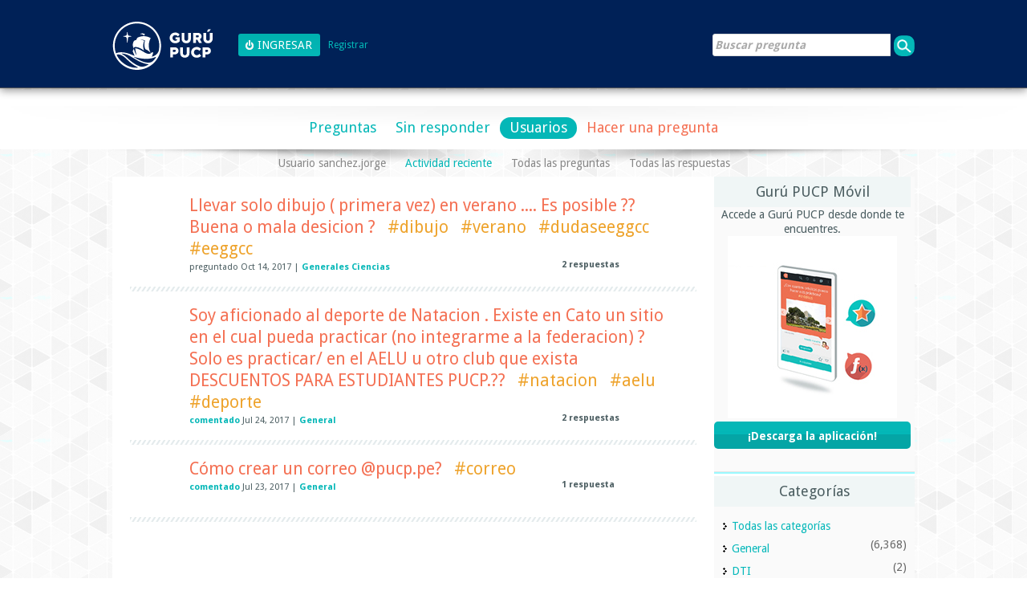

--- FILE ---
content_type: text/html; charset=utf-8
request_url: https://guru.pucp.edu.pe/user/sanchez.jorge/activity
body_size: 3824
content:
<!DOCTYPE html>
<html>
	<!-- Powered by Question2Answer - http://www.question2answer.org/ -->
	<head>
		<meta charset="utf-8">
		<META NAME="viewport" CONTENT="width=device-width, initial-scale=1.0">
		<meta property="og:image" content="https://guru.pucp.edu.pe/qa-theme/elegant-responsive/images/logo.jpg">
		<title>Actividad reciente de sanchez.jorge - Gurú PUCP</title>
		<link rel="stylesheet" href="../../qa-theme/elegant-responsive/qa-styles.css?elegant-responsive-1.14">
		<LINK REL="stylesheet" TYPE="text/css" HREF="../../qa-theme/elegant-responsive/color/qa-dynamic.style.php?elegant-responsive-1.14">
		<LINK REL="stylesheet" TYPE="text/css" HREF="../../qa-theme/elegant-responsive/device/qa-devices-styles.css?elegant-responsive-1.14">
		<LINK REL="stylesheet" TYPE="text/css" HREF="../../qa-theme/elegant-responsive/color/qa-aqua-styles.css?elegant-responsive-1.14">
		<!--[if IE 8]><link rel="stylesheet" type="text/css" href="../../qa-theme/elegant-responsive/ie8.css?elegant-responsive-1.14"><![endif]-->
			
        <style>
            @media only screen and (min-width:176px) and (max-width:380px){
                table,
                thead,
                tbody,
                th,
                td,
                tr {display: block;text-align: center;
                }
            }
        </style>
        
			<link rel="search" type="application/opensearchdescription+xml" title="Gurú PUCP" href="../../opensearch.xml">
			<link rel="icon" href="https://guru.pucp.edu.pe/favicon.ico" type="image/x-icon" />
			<script>
			var qa_root = '..\/..\/';
			var qa_request = 'user\/sanchez.jorge\/activity';
			</script>
			<script src="../../qa-content/jquery-1.11.3.min.js"></script>
			<script src="../../qa-content/qa-page.js?1.7.1"></script>
			<SCRIPT SRC="../../qa-theme/elegant-responsive/js/qa-theme-scripts.js" TYPE="text/javascript"></SCRIPT>
			<SCRIPT TYPE="text/javascript"><!--
				if (typeof qa_wysiwyg_editor_config == "object")
				qa_wysiwyg_editor_config.skin="kama";
			//--></SCRIPT>
			<!--[if gte IE 9]>
<style type="text/css">
.gradient {
   filter: none;
}
</style>
<![endif]-->
		</head>
		<body
			class="qa-template-user-activity qa-body-js-off"
			>
			<script>
				var b=document.getElementsByTagName('body')[0];
				b.className=b.className.replace('qa-body-js-off', 'qa-body-js-on');
			</script>
			<div id="qa-login-bar"><div id="qa-login-group"><a href="../../" title="Gurú PUCP"> <img id="logo-guru" src="../../qa-theme/elegant-responsive/images/logo_guru.svg" alt="Logo Guru" height="60" style="float:left"></a>
					<!--[Begin: login form]-->
					<form id="qa-loginform" action="https://guru.pucp.edu.pe/login.php" method="post">
						<input type="hidden" name="code" value="0-1769207487-c4e3ba8bcd0e8092c8f8817c9e982d2ee8c48977">
						<input type="submit" value="Ingresar" id="qa-login" name="dologin" >
					</form>
					<!--[End: login form]-->
					<div class="qa-nav-user">
						<ul class="qa-nav-user-list">
							<li class="qa-nav-user-item qa-nav-user-register">
								<a href="https://dia.pucp.edu.pe/account/activate" class="qa-nav-user-link">Registrar</a>
							</li>
						</ul>
						<div class="qa-nav-user-clear">
						</div>
					</div>
					<div class="qa-search">
						<form method="get" action="../../search">
							
							<input type="text" placeholder="Buscar pregunta" name="q" value="" class="qa-search-field">
							<input type="submit" value="Buscar" class="qa-search-button">
						</form>
					</div>
			</div><a href="#" id="usermenu"><img src="../../qa-theme/elegant-responsive/images/settings.png" alt="settings" width="24" height="24" align="left" >Ingresar | Registrarse<img src="../../qa-theme/elegant-responsive/images/mobile-search.png" alt="settings" width="24" height="24" align="right" ></a></div>
			<DIV CLASS="qa-body-wrapper">
				
				<DIV CLASS="qa-header-group">
					<DIV CLASS="qa-header">
						<div class="qa-logo">
							
						</div>
						<div class="qa-header-clear">
						</div>
					</DIV> <!-- END qa-header -->
				</DIV> <!-- END qa-header-group -->
				
				<DIV CLASS="qa-nav-group">
					<div class="qa-nav-main">
						<ul class="qa-nav-main-list">
							<li class="qa-nav-main-item qa-nav-main-questions">
								<a href="../../questions" class="qa-nav-main-link">Preguntas</a>
							</li>
							<li class="qa-nav-main-item qa-nav-main-unanswered">
								<a href="../../unanswered" class="qa-nav-main-link">Sin responder</a>
							</li>
							<li class="qa-nav-main-item qa-nav-main-user">
								<a href="../../users" class="qa-nav-main-link qa-nav-main-selected">Usuarios</a>
							</li>
							<li class="qa-nav-main-item qa-nav-main-ask">
								<a href="../../ask" class="qa-nav-main-link">Hacer una pregunta</a>
							</li>
						</ul>
						<div class="qa-nav-main-clear">
						</div>
					</div>
					<a href="#" id="mainnavpull">Mostrar Menú</a>
					<DIV CLASS="qa-mainnav-shadow">
						<div class="qa-nav-sub">
							<ul class="qa-nav-sub-list">
								<li class="qa-nav-sub-item qa-nav-sub-profile">
									<a href="../../user/sanchez.jorge" class="qa-nav-sub-link">Usuario sanchez.jorge</a>
								</li>
								<li class="qa-nav-sub-item qa-nav-sub-activity">
									<a href="../../user/sanchez.jorge/activity" class="qa-nav-sub-link qa-nav-sub-selected">Actividad reciente</a>
								</li>
								<li class="qa-nav-sub-item qa-nav-sub-questions">
									<a href="../../user/sanchez.jorge/questions" class="qa-nav-sub-link">Todas las preguntas</a>
								</li>
								<li class="qa-nav-sub-item qa-nav-sub-answers">
									<a href="../../user/sanchez.jorge/answers" class="qa-nav-sub-link">Todas las respuestas</a>
								</li>
								<li class="qa-nav-sub-item qa-nav-sub-account">
									<a href="https://dia.pucp.edu.pe/perfil/usuario" class="qa-nav-sub-link"></a>
								</li>
							</ul>
							<div class="qa-nav-sub-clear">
							</div>
						</div>
					</DIV> <!-- END qa-mainnav-shadow -->
				</DIV> <!-- END qa-nav-group -->
				<DIV CLASS="qa-titles">
				</DIV> <!-- END qa-titles -->
				<DIV CLASS="qa-main-wrapper">
					<DIV CLASS="qa-main">
						<div class="qa-part-q-list">
							<form method="post" action="../../user/sanchez.jorge/activity">
								<div class="qa-q-list">
									
									<div class="qa-q-list-item" id="q12202">
										<div class="qa-q-item-main-meta-stats">
											<div class="qa-q-item-main">
												<div class="qa-q-item-main-question">
													<div class="qa-q-item-title">
														<a href="../../12202/llevar-solo-dibujo-primera-verano-posible-buena-mala-desicion">Llevar solo dibujo ( primera vez) en verano .... Es posible ??  Buena o mala desicion ?</a>
														
														&nbsp;
														<a href="../../tag/%23dibujo" class="qa-tag-link">#dibujo</a>
														&nbsp;
														<a href="../../tag/%23verano" class="qa-tag-link">#verano</a>
														&nbsp;
														<a href="../../tag/%23dudaseeggcc" class="qa-tag-link">#dudaseeggcc</a>
														&nbsp;
														<a href="../../tag/%23eeggcc" class="qa-tag-link">#eeggcc</a>
													</div>
												</div>
											</div>
											<div class="qa-q-item-meta-stats">
												<div class="qa-q-item-meta">
													<span class="qa-q-item-meta">
														<span class="qa-q-item-what">preguntado</span>
														<span class="qa-q-item-when">
															<span class="qa-q-item-when-data">Oct 14, 2017</span>
														</span>
														<span class="qa-q-item-where">
															<span class="qa-q-item-where-pad"> | </span><span class="qa-q-item-where-data"><a title="Categoría" href="../../eeggcc" class="qa-category-link">Generales Ciencias</a></span>
														</span>
													</span>
												</div>
												<DIV CLASS="qa-q-item-stats">
													<span class="qa-a-count">
														<span class="qa-a-count-data">2</span><span class="qa-a-count-pad"> respuestas</span>
													</span>
												</DIV>
											</div>
										</div>
										<div class="qa-q-item-avatar">
										</div>
										<div class="qa-q-item-clear">
										</div>
									</div> <!-- END qa-q-list-item -->
									
									<div class="qa-q-list-item" id="q9946">
										<div class="qa-q-item-main-meta-stats">
											<div class="qa-q-item-main">
												<div class="qa-q-item-main-question">
													<div class="qa-q-item-title">
														<a href="../../9946/aficionado-integrarme-federacion-descuentos-estudiantes">Soy aficionado al deporte de Natacion . Existe en Cato un sitio en el cual pueda practicar (no integrarme a la federacion) ?  Solo es practicar/  en el AELU u otro club que exista DESCUENTOS PARA ESTUDIANTES PUCP.??</a>
														
														&nbsp;
														<a href="../../tag/%23natacion" class="qa-tag-link">#natacion</a>
														&nbsp;
														<a href="../../tag/%23aelu" class="qa-tag-link">#aelu</a>
														&nbsp;
														<a href="../../tag/%23deporte" class="qa-tag-link">#deporte</a>
													</div>
												</div>
											</div>
											<div class="qa-q-item-meta-stats">
												<div class="qa-q-item-meta">
													<span class="qa-q-item-meta">
														<a href="../../9946/aficionado-integrarme-federacion-descuentos-estudiantes?show=9997#c9997" class="qa-q-item-what">comentado</a>
														<span class="qa-q-item-when">
															<span class="qa-q-item-when-data">Jul 24, 2017</span>
														</span>
														<span class="qa-q-item-where">
															<span class="qa-q-item-where-pad"> | </span><span class="qa-q-item-where-data"><a title="Categoría" href="../../dia-pucp" class="qa-category-link">General</a></span>
														</span>
													</span>
												</div>
												<DIV CLASS="qa-q-item-stats">
													<span class="qa-a-count">
														<span class="qa-a-count-data">2</span><span class="qa-a-count-pad"> respuestas</span>
													</span>
												</DIV>
											</div>
										</div>
										<div class="qa-q-item-avatar">
										</div>
										<div class="qa-q-item-clear">
										</div>
									</div> <!-- END qa-q-list-item -->
									
									<div class="qa-q-list-item" id="q9715">
										<div class="qa-q-item-main-meta-stats">
											<div class="qa-q-item-main">
												<div class="qa-q-item-main-question">
													<div class="qa-q-item-title">
														<a href="../../9715/c%C3%B3mo-crear-un-correo-%40pucp-pe">Cómo crear un correo @pucp.pe?</a>
														
														&nbsp;
														<a href="../../tag/%23correo" class="qa-tag-link">#correo</a>
													</div>
												</div>
											</div>
											<div class="qa-q-item-meta-stats">
												<div class="qa-q-item-meta">
													<span class="qa-q-item-meta">
														<a href="../../9715/c%C3%B3mo-crear-un-correo-%40pucp-pe?show=9949#c9949" class="qa-q-item-what">comentado</a>
														<span class="qa-q-item-when">
															<span class="qa-q-item-when-data">Jul 23, 2017</span>
														</span>
														<span class="qa-q-item-where">
															<span class="qa-q-item-where-pad"> | </span><span class="qa-q-item-where-data"><a title="Categoría" href="../../dia-pucp" class="qa-category-link">General</a></span>
														</span>
													</span>
												</div>
												<DIV CLASS="qa-q-item-stats">
													<span class="qa-a-count">
														<span class="qa-a-count-data">1</span><span class="qa-a-count-pad"> respuesta</span>
													</span>
												</DIV>
											</div>
										</div>
										<div class="qa-q-item-avatar">
										</div>
										<div class="qa-q-item-clear">
										</div>
									</div> <!-- END qa-q-list-item -->
									
								</div> <!-- END qa-q-list -->
								
								<div class="qa-q-list-form">
									<input type="hidden" name="code" value="0-1769207487-13dddbd90a411678d9887ac3f344036ed866e542">
								</div>
							</form>
						</div>
					</DIV> <!-- END qa-main -->
					
					<div class="qa-sidepanel">
						<div class="qa-sidebar">
							<div style="padding-right: 5px; padding-left: 5px padding-bottom: 5px;">
<h2>Gurú PUCP móvil</h2>
Accede a Gurú PUCP desde donde te encuentres.
<br/>
<img src="/qa-theme/elegant-responsive/images/mobile-app.jpg" alt="Mobile App" />
<br/>
<a class="guru_download" href="https://play.google.com/store/apps/details?id=pe.edu.pucp.guru" title="Descarga la aplicación">¡Descarga la aplicación!</a>
<br/>
</div>
						</div>
						
						<div class="qa-nav-cat">
							<ul class="qa-nav-cat-list qa-nav-cat-list-1">
								<li class="qa-nav-cat-item qa-nav-cat-all">
									<a href="../../" class="qa-nav-cat-link qa-nav-cat-selected">Todas las categorías</a>
								</li>
								<li class="qa-nav-cat-item qa-nav-cat-dia-pucp">
									<a href="../../dia-pucp" class="qa-nav-cat-link">General</a>
									<span class="qa-nav-cat-note">(6,368)</span>
								</li>
								<li class="qa-nav-cat-item qa-nav-cat-dti">
									<a href="../../dti" class="qa-nav-cat-link">DTI</a>
									<span class="qa-nav-cat-note">(2)</span>
								</li>
								<li class="qa-nav-cat-item qa-nav-cat-fci">
									<a href="../../fci" class="qa-nav-cat-link">Ciencias e Ingeniería</a>
									<span class="qa-nav-cat-note">(159)</span>
								</li>
								<li class="qa-nav-cat-item qa-nav-cat-fepuc">
									<a href="../../fepuc" class="qa-nav-cat-link">FEPUC</a>
									<span class="qa-nav-cat-note">(3)</span>
								</li>
								<li class="qa-nav-cat-item qa-nav-cat-eeggcc">
									<a href="../../eeggcc" class="qa-nav-cat-link">Generales Ciencias</a>
									<span class="qa-nav-cat-note">(2,708)</span>
								</li>
								<li class="qa-nav-cat-item qa-nav-cat-eeggll">
									<a href="../../eeggll" class="qa-nav-cat-link">Generales Letras</a>
									<span class="qa-nav-cat-note">(558)</span>
								</li>
							</ul>
							<div class="qa-nav-cat-clear">
							</div>
						</div>
					</div>
					
				</DIV> <!-- END main-wrapper -->
			</DIV> <!-- END body-wrapper -->
			<div class="qa-footer-bottom-group">
				<div class="qa-footer">
					<div class="qa-nav-footer">
						<ul class="qa-nav-footer-list">
						</ul>
						<div class="qa-nav-footer-clear">
						</div>
					</div>
					<div>Servicio ofrecido por la Dirección de Tecnologías de Información (DTI). | <a href="/tos">Términos de uso</a><br>Av. Universitaria 1801, San Miguel, Lima 32, Perú | Teléfono (511) 626-2000 | &copy; 2026 Pontificia Univesidad Católica del Perú (PUCP)</div>
					<div class="qa-attribution">
						Powered by <a href="http://www.question2answer.org/">Question2Answer</a>
					</div>
					<div class="qa-footer-clear">
					</div>
				</div> <!-- END qa-footer -->
				
			</DIV> <!-- END footer-bottom-group -->
			
			<!-- Google tag (gtag.js) -->
<script async src="https://www.googletagmanager.com/gtag/js?id=G-R6DWSKHME7"></script>
<script>
  window.dataLayer = window.dataLayer || [];
  function gtag(){dataLayer.push(arguments);}
  gtag('js', new Date());

  gtag('config', 'G-R6DWSKHME7');
</script>
			<div style="position:absolute; left:-9999px; top:-9999px;">
				<span id="qa-waiting-template" class="qa-waiting">...</span>
			</div>
		</body>
		<!-- Powered by Question2Answer - http://www.question2answer.org/ -->
	</html>
<!--
It's no big deal, but your HTML could not be indented properly. To fix, please:
1. Use this->output() to output all HTML.
2. Balance all paired tags like <td>...</td> or <div>...</div>.
3. Use a slash at the end of unpaired tags like <img/> or <input/>.
Thanks!
-->
